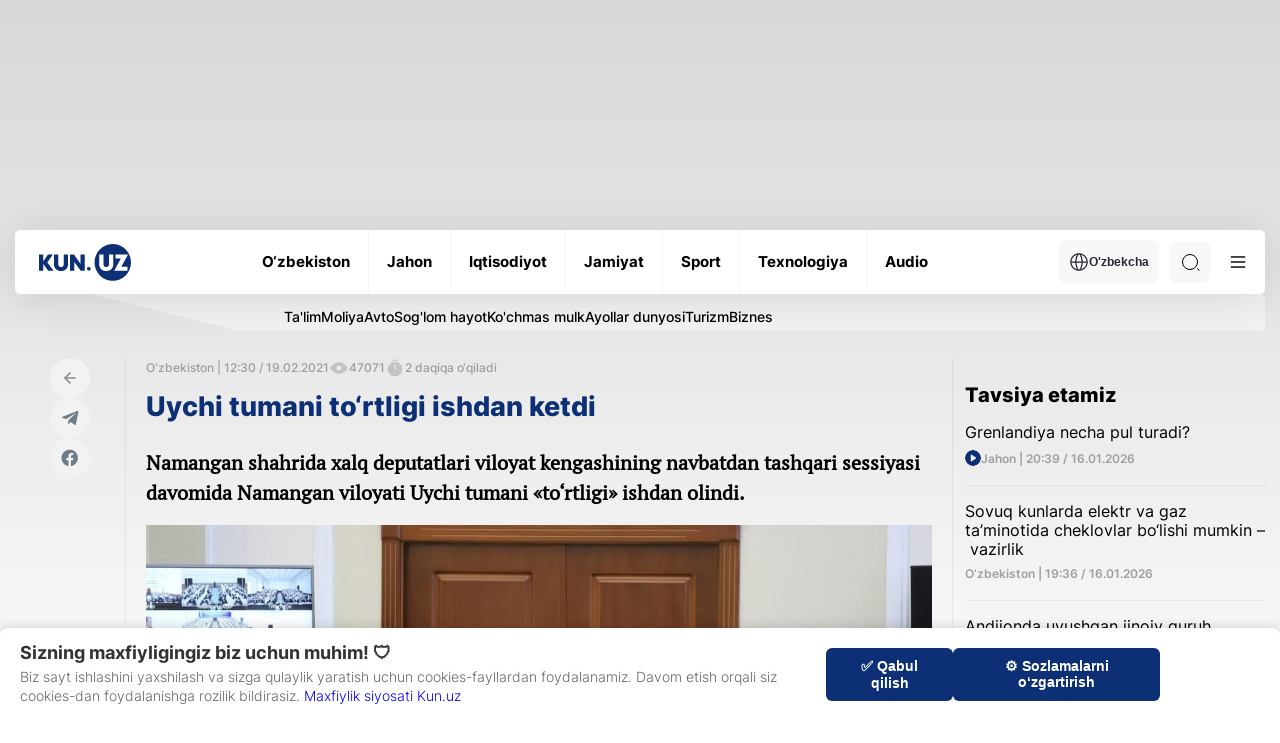

--- FILE ---
content_type: text/html; charset=UTF-8
request_url: https://kun.uz/news/2021/02/19/uychi-tumani-tortligi-ishdan-ketdi
body_size: 20286
content:
<!DOCTYPE html>
<html lang="uz">
<head>
    <meta charset="UTF-8" />
    <meta http-equiv="X-UA-Compatible" content="IE=edge" />
    <meta name="viewport" content="width=device-width, initial-scale=1.0" />
    <meta name="author" content="kunu.uz">
    <meta name="description" content="Namangan shahrida xalq deputatlari viloyat kengashining navbatdan tashqari sessiyasi davomida Namangan viloyati Uychi tumani «to‘rtligi» ishdan olindi.">
<meta name="keywords" content="Yangiliklar,xabarlar,eng so‘nggi yangiliklar, Dunyo Sport">
<meta property="og:title" content="Uychi tumani to‘rtligi ishdan ketdi">
<meta property="og:description" content="Namangan shahrida xalq deputatlari viloyat kengashining navbatdan tashqari sessiyasi davomida Namangan viloyati Uychi tumani «to‘rtligi» ishdan olindi.">
<meta property="og:type" content="article">
<meta property="og:url" content="https://kun.uz/news/2021/02/19/uychi-tumani-tortligi-ishdan-ketdi">
<meta property="og:locale" content="uz-Latn-UZ">
<meta type="image/jpeg" name="link" href="https://storage.kun.uz/source/7/weWHTo8hFJ4lNJuP02ZC7h7bO5r_wXHe.jpg" rel="image_src">
<meta property="og:image" content="https://storage.kun.uz/source/7/weWHTo8hFJ4lNJuP02ZC7h7bO5r_wXHe.jpg">
<meta property="og:image:secure_url" content="https://storage.kun.uz/source/7/weWHTo8hFJ4lNJuP02ZC7h7bO5r_wXHe.jpg">
<meta property="og:image:alt" content="Uychi tumani to‘rtligi ishdan ketdi">
<meta property="og:site_name" content="Kun.uz">
<link href="/assets/66844a27/css/style.min.css?v=1761064581" rel="stylesheet">
<link href="/assets/66844a27/css/modal.css?v=1752165492" rel="stylesheet">
<link href="/assets/ce4f617e/desktop.css?v=1749135647" rel="stylesheet">
<script>var jsonLDData = [{"@context":"http:\/\/schema.org","@type":"NewsArticle","image":"https:\/\/storage.kun.uz\/source\/7\/weWHTo8hFJ4lNJuP02ZC7h7bO5r_wXHe.jpg","headline":"Uychi tumani to‘rtligi ishdan ketdi","description":"Namangan shahrida xalq deputatlari viloyat kengashining navbatdan tashqari sessiyasi davomida Namangan viloyati Uychi tumani «to‘rtligi» ishdan olindi.","datePublished":"2021-02-19T17:30:09+05:00","author":{"@type":"Person","name":"Aziz Qarshiyev"},"url":"http:\/\/kun.uz\/news\/2021\/02\/19\/uychi-tumani-tortligi-ishdan-ketdi","mainEntityOfPage":{"@type":"WebPage","@id":"http:\/\/kun.uz\/news\/2021\/02\/19\/uychi-tumani-tortligi-ishdan-ketdi"},"keywords":["Уйчи тумани"]},{"@context":"http:\/\/schema.org","@type":"Organization","url":"https:\/\/kun.uz\/","name":"Kun.uz","logo":{"@type":"ImageObject","url":"https:\/\/kun.uz\/static\/desktop\/img\/icons\/logo-light.svg"},"contactPoint":[{"@type":"ContactPoint","telephone":"+99878 113 10 10","contactType":"sales"}],"sameAs":["https:\/\/www.facebook.com\/kunuznews","https:\/\/www.youtube.com\/@kunuz_official","https:\/\/www.x.com\/KunUzNews","https:\/\/www.instagram.com\/kun.uz","https:\/\/telegram.me\/kunuzofficial"]}];
var script = document.createElement("script");
script.type = "application/ld+json";
script.text = JSON.stringify(jsonLDData);
document.head.appendChild(script);</script>    <link rel="preconnect" href="https://fonts.googleapis.com" />
    <link rel="preconnect" href="https://fonts.gstatic.com" crossorigin />
    <title>Uychi tumani to‘rtligi ishdan ketdi</title>
    <link rel="shortcut icon" href="/favicon.ico?v=1" />
    <link rel="apple-touch-icon" sizes="180x180" href="/apple-touch-icon.png">
    <link rel="icon" type="image/png" sizes="32x32" href="/favicon32x32.png">
    <link rel="icon" type="image/png" sizes="16x16" href="/favicon1616.png">
    <link rel="icon" type="image/png" href="/favicon.png">
    <link rel="icon" href="/favicon.png" type="image/x-icon">
    

    <meta name="csrf-param" content="_csrf">
<meta name="csrf-token" content="lIgke3IQgeS1ZJ6OvGvLGovOKYxVxkYT-bmqO8NsDKLR6Rc-FnHN1PhR2Lz4BKcu_q0bvQf-IiOS2u12giFl9g==">
    <script src="https://yastatic.net/pcode/adfox/loader.js" crossorigin="anonymous"></script>
    <style>
        .news-inner__content-page p {
            margin: 26px 0 !important;
        }
    </style>
</head>
<body class="light">
<!-- Google tag (gtag.js) -->
<script async src="https://www.googletagmanager.com/gtag/js?id=G-QE3KSKDYBZ"></script>
<script>
    window.dataLayer = window.dataLayer || [];
    function gtag(){dataLayer.push(arguments);}
    gtag('js', new Date());
    gtag('config', 'G-QE3KSKDYBZ');

    document.addEventListener("DOMContentLoaded", function () {
        const modal = document.getElementById('consentModal');
        const consent = localStorage.getItem('ga_consent');

        if (!modal) {
            console.error("Error: #consentModal not found!");
            return;
        }

        if (consent === null) {
            modal.style.display = 'block';

            document.getElementById('accept-consent').addEventListener('click', function () {
                const consentSettings = {
                    'ad_storage': 'granted',
                    'analytics_storage': 'granted',
                    'personalization_storage': 'granted',
                    'functionality_storage': 'granted',
                    'security_storage': 'granted'
                };

                localStorage.setItem('ga_consent', JSON.stringify(consentSettings));
                gtag('consent', 'default', consentSettings);
                gtag('js', new Date());
                gtag('config', 'GA_MEASUREMENT_ID');
                modal.style.display = 'none';
            });

            document.getElementById('reject-consent').addEventListener('click', function () {
                localStorage.setItem('ga_consent', 'denied');
                gtag('consent', 'update', { 'analytics_storage': 'denied' });
                modal.style.display = 'none';
            });
        }
    });


</script>
<!-- Yandex.Metrika counter -->
<script type="text/javascript">
    (function (d, w, c) {
        (w[c] = w[c] || []).push(function() {
            try {
                w.yaCounter22022599 = new Ya.Metrika({
                    id:22022599,
                    clickmap:true,
                    trackLinks:true,
                    accurateTrackBounce:true,
                    webvisor:true
                });
            } catch(e) { }
        });

        var n = d.getElementsByTagName("script")[0],
            s = d.createElement("script"),
            f = function () { n.parentNode.insertBefore(s, n); };
        s.type = "text/javascript";
        s.async = true;
        s.src = "https://mc.yandex.ru/metrika/watch.js";

        if (w.opera == "[object Opera]") {
            d.addEventListener("DOMContentLoaded", f, false);
        } else { f(); }
    })(document, window, "yandex_metrika_callbacks");


</script>
<noscript><div><img src="https://mc.yandex.ru/watch/22022599" style="position:absolute; left:-9999px;" alt="" /></div></noscript>
<!-- /Yandex.Metrika counter -->
        <div id="consentModal" class="consent-modal">
        <div class="consent-modal-content">
            <div class="consent-text-section">
                <h2 class="consent-title">Sizning maxfiyligingiz biz uchun muhim! 🛡</h2>
                <p class="consent-text">
                    Biz sayt ishlashini yaxshilash va sizga qulaylik yaratish uchun cookies-fayllardan foydalanamiz. Davom etish orqali siz cookies-dan foydalanishga rozilik bildirasiz.                    <span style="color:darkblue"><a href="/page/consent" target="_blank" style="display: inline;">Maxfiylik siyosati Kun.uz</a></span>

                </p>
            </div>
            <div class="consent-buttons">
<!--                <button id="customize-consent" class="consent-btn customize-btn">--><!--</button>-->
                <button id="accept-consent" class="consent-btn accept-btn">✅ Qabul qilish</button>
                <button id="reject-consent" class="consent-btn reject-btn">⚙️ Sozlamalarni o‘zgartirish</button>
            </div>
        </div>
    </div>


    <div class="main">
    <div class="container">
        <div class='main-ad-banner'> <div id='adfox_163358652822099952'></div>
      <script>
          window.yaContextCb.push(()=>{
              Ya.adfoxCode.create({
                  ownerId: 367651,
                  containerId: 'adfox_163358652822099952',
                  params: {
                      pp: 'g',
                      ps: 'eudb',
                      p2: 'hhiz'
                  }
              })
          })
      </script></div>    </div>
        <header class="header">
            <div class="container">
                <div class="header-wrapper">
                    <div class="header-bottom"><div class="header-bottom__wrap"><a href="/" class="header-bottom__logo">        <img class="logo-light" src="/assets/66844a27/img/icons/logo-light.svg" alt="Logo" /><img class="logo-dark" src="/assets/66844a27/img/icons/logo-dark.svg" alt="Logo" /></a><ul class="header-bottom__list"><li class="header-bottom__item"><a href="/news/category/uzbekiston" class="header-bottom__link"><span data-text="O‘zbekiston"> O‘zbekiston </span> </a></li><li class="header-bottom__item"><a href="/news/category/jahon" class="header-bottom__link"><span data-text="Jahon"> Jahon </span> </a></li><li class="header-bottom__item"><a href="/news/category/iqtisodiyot" class="header-bottom__link"><span data-text="Iqtisodiyot"> Iqtisodiyot </span> </a></li><li class="header-bottom__item"><a href="/news/category/jamiyat" class="header-bottom__link"><span data-text="Jamiyat"> Jamiyat </span> </a></li><li class="header-bottom__item"><a href="/news/category/sport" class="header-bottom__link"><span data-text="Sport"> Sport </span> </a></li><li class="header-bottom__item"><a href="/news/category/texnologiya" class="header-bottom__link"><span data-text="Texnologiya"> Texnologiya </span> </a></li><li class="header-bottom__item"><a href="/news/audio/list" class="header-bottom__link"><span data-text="Audio"> Audio </span> </a></li></ul><div class="header-bottom__right"><div class="header-bottom__lang"><button class="header-bottom__lang-btn"><img src="/assets/66844a27/img/icons/language.svg" alt="" />O'zbekcha</button><ul class="header-bottom__lang-list"><li class="header-bottom__lang-item"><a class="lang-link" href="/changelang/kr?c=%2Fkr%2Fnews%2F2021%2F02%2F19%2Fuychi-tumani-tortligi-ishdan-ketdi">Ўзбекча</a></li><li class="header-bottom__lang-item"><a class="lang-link" href="/changelang/ru?c=%2Fru%2Fnews%2F2021%2F02%2F19%2Fuychi-tumani-tortligi-ishdan-ketdi">Русский</a></li><li class="header-bottom__lang-item"><a class="lang-link" href="/changelang/en?c=%2Fen%2Fnews%2F2021%2F02%2F19%2Fuychi-tumani-tortligi-ishdan-ketdi">English</a></li></ul></div><div class="header-bottom__search"><form action="/news/search" method="get"><input type="text" id="search-input" class="header-bottom__search-input" name="q" value="" placeholder="Qidiruv" required="true"> <div class="search-button center-position"><div class="search-icon"></div></div></form></div><button class="header-bottom__menu">
              <svg width="24" height="24" viewBox="0 0 100 100">
                <path class="line line1"
                  d="M 20,29.000046 H 80.000231 C 80.000231,29.000046 94.498839,28.817352 94.532987,66.711331 94.543142,77.980673 90.966081,81.670246 85.259173,81.668997 79.552261,81.667751 75.000211,74.999942 75.000211,74.999942 L 25.000021,25.000058" />
                <path class="line line2" d="M 20,50 H 80" />
                <path class="line line3"
                  d="M 20,70.999954 H 80.000231 C 80.000231,70.999954 94.498839,71.182648 94.532987,33.288669 94.543142,22.019327 90.966081,18.329754 85.259173,18.331003 79.552261,18.332249 75.000211,25.000058 75.000211,25.000058 L 25.000021,74.999942" />
              </svg>
            </button></div></div></div><div class="header-categories">
            <div class="header-categories__wrapper">
                <ul class="header-categories__list"><li class="header-categories__item">
                <a href="https://kun.uz/news/category/talim" class="header-categories__link">Ta'lim</a>
              </li><li class="header-categories__item">
                <a href="https://kun.uz/news/category/moliya" class="header-categories__link">Moliya</a>
              </li><li class="header-categories__item">
                <a href="https://kun.uz/news/category/avto" class="header-categories__link">Avto</a>
              </li><li class="header-categories__item">
                <a href="https://kun.uz/news/category/soglom-hayot" class="header-categories__link">Sog'lom hayot</a>
              </li><li class="header-categories__item">
                <a href="https://kun.uz/news/category/kuchmas-mulk" class="header-categories__link">Ko'chmas mulk</a>
              </li><li class="header-categories__item">
                <a href="https://kun.uz/news/category/ayollar-dunyosi" class="header-categories__link">Ayollar dunyosi</a>
              </li><li class="header-categories__item">
                <a href="https://kun.uz/news/category/turizm" class="header-categories__link">Turizm</a>
              </li><li class="header-categories__item">
                <a href="https://kun.uz/news/category/biznes" class="header-categories__link">Biznes</a>
              </li></ul>
            </div>
        </div><div class="header-dropdown">
            <div class="header-dropdown__menu">
              <ul class="header-dropdown__list">
                <li class="header-dropdown__item">
                  <a href="/news/list?f=video" class="header-dropdown__link"> - Videolavhalar </a>
                </li>
                <li class="header-dropdown__item">
                  <a href="/news/list?f=photo" class="header-dropdown__link"> - Fotolavhalar </a>
                </li>
                <li class="header-dropdown__item">
                  <a href="/news/actual" class="header-dropdown__link"> - Dolzarb xabarlar </a>
                </li><li class="header-dropdown__item"><a href="/news/time/hayotiy-hikoyalar" class="header-dropdown__link"> - Hayotiy hikoyalar </a></li></ul>
              <ul class="header-dropdown__list"><li class="header-dropdown__item">
                  <a href="/news/editors-choice" class="header-dropdown__link"> - Muharrir tanlovi</a>
                </li>
                <li class="header-dropdown__item">
                  <a href="/authored" class="header-dropdown__link"> - Maqolalar </a>
                </li>
                <li class="header-dropdown__item">
                  <a href="/time/news" class="header-dropdown__link"> - Kun mavzulari </a>
                </li>
                <li class="header-dropdown__item">
                  <a href="/our-team" class="header-dropdown__link"> - Bizning jamoa</a>
                </li>
              </ul>
              <ul class="header-dropdown__list active">
                <li class="header-dropdown__item">
                  <a href="/page/reklama" class="header-dropdown__link"> -  Reklama tariflari </a>
                </li>
                <li class="header-dropdown__item">
                  <a href="/page/reklama#mediakit" class="header-dropdown__link"> - Media kit </a>
                </li>
                
              </ul>
              <div class="header-dropdown__img">
              <div class="--light">
              <img src="/assets/66844a27/img/business-bg.png" alt=""/>
              <img src="/assets/66844a27/img/business-bg-img.png" alt=""/>
            </div>
            <div class="--dark">
              <img src="/assets/66844a27/img/business-bg-dark.png" alt=""/>
              <img src="/assets/66844a27/img/business-bg-img-dark.png" alt=""/>
            </div>
                
              </div>
            </div>
            <div class="header-dropdown__settings">
              <h4 class="header-dropdown__settings-title">Qoʻshimcha funksionallar</h4>
              <ul class="header-dropdown__settings-list">
                
                <li class="header-dropdown__settings-item">
                  <p class="header-dropdown__settings-text">Tungi ko‘rinish</p>
                  <div class="header-dropdown__settings-theme">
                    <input type="checkbox" id="theme" />
                    <label for="theme">Toggle</label>
                    <div class="moon"></div>
                    <div class="sun"></div>
                  </div>
                </li>
              </ul>
            </div><div class="header-dropdown__regions"><li class="region-item active"><a href="/region/toshkent" class="region-item__link">Toshkent sh.</a></li><li class="region-item active"><a href="/region/qoraqalpogiston" class="region-item__link">Qoraqalpog‘iston</a></li><li class="region-item active"><a href="/region/andijon" class="region-item__link">Andijon</a></li><li class="region-item active"><a href="/region/fargona" class="region-item__link">Farg‘ona</a></li><li class="region-item active"><a href="/region/namangan" class="region-item__link">Namangan</a></li><li class="region-item active"><a href="/region/samarqand" class="region-item__link">Samarqand</a></li><li class="region-item active"><a href="/region/buxoro" class="region-item__link">Buxoro</a></li><li class="region-item active"><a href="/region/xorazm" class="region-item__link">Xorazm</a></li><li class="region-item active"><a href="/region/surxondaryo" class="region-item__link">Surxondaryo</a></li><li class="region-item active"><a href="/region/qashqadaryo" class="region-item__link">Qashqadaryo</a></li><li class="region-item active"><a href="/region/jizzax" class="region-item__link">Jizzax</a></li><li class="region-item active"><a href="/region/sirdaryo" class="region-item__link">Sirdaryo</a></li><li class="region-item active"><a href="/region/toshkent-viloyati" class="region-item__link">Toshkent vil.</a></li><li class="region-item active"><a href="/region/navoiy" class="region-item__link">Navoiy</a></li></div></div>                </div>
            </div>
        </header>
        <main>
            <div class="news-inner">
    <div class="container">
        <div class="news-inner__block">
            <div class="news-inner__left">
                <div class="news-inner__head">
                    <div class="news-inner__wrapper">
                        <div class="news-inner__socials-wrapper">
                            <div class="news-inner__socials">
                                <a href="/" class="news-inner__socials-link">
                                    <img src="/assets/66844a27/img/icons/page-back.svg" alt="" />
                                </a>
                                <a href="#" class="news-inner__socials-link s_telegram">
                                    <svg width="22" height="22" viewBox="0 0 29 29" fill="none" xmlns="http://www.w3.org/2000/svg">
                                        <path
                                                d="M12.4457 17.3222L12.087 22.5112C12.6002 22.5112 12.8224 22.2845 13.089 22.0122L15.4949 19.6472L20.4803 23.4024C21.3946 23.9265 22.0388 23.6505 22.2854 22.5372L25.5578 6.7658L25.5587 6.76487C25.8487 5.3747 25.0699 4.83108 24.1791 5.17212L4.94413 12.7465C3.63138 13.2706 3.65126 14.0233 4.72097 14.3644L9.63859 15.9376L21.0612 8.58623C21.5988 8.2201 22.0876 8.42268 21.6855 8.78881L12.4457 17.3222Z"
                                                fill="#6F7D89"
                                        />
                                    </svg>
                                </a>
                                <a href="#" class="news-inner__socials-link s_facebook">
                                    <svg width="22" height="22" viewBox="0 0 29 29" fill="none" xmlns="http://www.w3.org/2000/svg">
                                        <path
                                                d="M14.0758 3.52441C8.08825 3.52441 3.23438 8.40796 3.23438 14.4321C3.23438 19.8765 7.19893 24.389 12.3819 25.2073V17.5851H9.62912V14.4321H12.3819V12.029C12.3819 9.29528 14.0004 7.78523 16.4768 7.78523C17.6629 7.78523 18.9036 7.99827 18.9036 7.99827V10.6826H17.5365C16.1898 10.6826 15.7698 11.5234 15.7698 12.386V14.4321H18.7766L18.296 17.5851H15.7698V25.2073C20.9527 24.389 24.9173 19.8765 24.9173 14.4321C24.9173 8.40796 20.0633 3.52441 14.0758 3.52441Z"
                                                fill="#6F7D89"
                                        />
                                    </svg>
                                </a>
                            </div>
                        </div>
                        <div class="news-inner__content">
                            <div class="news-inner__content-head">
                                <div class="news-inner__content-stats">
                                    <span>O‘zbekiston | 12:30 / 19.02.2021 </span>

                                    <div class="news-inner__content-stats-info">
                                        <span class="eye-icon"></span>
                                        <span>47071</span>
                                    </div>
                                    <div class="news-inner__content-stats-info">
                                        <span class="timer-icon"></span>
                                        <span>2 daqiqa o‘qiladi</span>
                                    </div>
                                                                        
                                </div>
                                <h1 class="news-inner__content-title" style="font-size:1.6875em;">Uychi tumani to‘rtligi ishdan ketdi</h1>
                                                                <p class="news-inner__content-desc">Namangan shahrida xalq deputatlari viloyat kengashining navbatdan tashqari sessiyasi davomida Namangan viloyati Uychi tumani «to‘rtligi» ishdan olindi.</p>
                                                                                                 <div class="news-inner__content-img">
                                    <img src="https://storage.kun.uz/source/7/weWHTo8hFJ4lNJuP02ZC7h7bO5r_wXHe.jpg" />
                                    <p class="news-inner__content-caption"></p>
                                </div>
                                                                <div class="news-inner__content-page">
                                    <p>Sessiyada ishtirok etayotgan prezident Shavkat Mirziyoyev&nbsp;yo‘l qo‘yilgan kamchiliklar, tuman iqtisodiy ko‘rsatkichlari yaxshilanmagani, topishiriqlarni bajarmagani uchun Uychi tumanining to‘rtta sektor rahbari - tumanga 2018 yil avgustidan buyon hokimlik qilib <a href="https://kun.uz/news/2018/08/15/ujci-tumaniga-angi-okim-tajinlandi" target="_blank">kelayotgan</a>&nbsp;Muhammadayubxo‘ja Apaqov, shuningdek, tuman prokurori Ulug‘bek Nomanov, ichki ishlar bo‘limi boshlig‘i Avazbek Xo‘jaxonov va davlat soliq inspeksiyasi boshlig‘i Adhamjon Mahmudovni ishdan olishga ko‘rsatma berdi.</p>

<p>Prezident Uychi tumanidagi vaziyatni &laquo;respublika va Namangandagi&raquo; eng og‘iri deb atagan. Tumanga yosh mutaxassislarni rahbar qilib tayinlash vazifasi berilgan.</p>

<p>&laquo;Ularning o‘rniga ish beradigan g‘ayratli, yosh kadrlarni qo‘yasan&raquo;, deya viloyat hokimiga topshiriq bergan Shavkat Mirziyoyev.</p>

<p>Lavozimidan ozod qilingan mutasaddilarning ish faoliyati taftish qilinib, javobgarlikka tortilishi masalasi ko‘rib chiqilishi ham aytib o‘tilgan.</p>

<p>Sessiya davomida davlat rahbari tomonidan Chust tumani 4ta sektor rahbarlariga Chust tajribasi sifatida ish tashkil etish topshirig‘i berildi. Sektor rahbarlari 6 oydan keyin hisobot berishi aytib o‘tildi.&nbsp;4ta sektor rahbari 6 oy mobaynida o‘zgarish qilishga va'da berdi.&nbsp;</p>

<ul>
	<li>Eslatib o‘tamiz, fevral oyi boshida prezidentning Farg‘ona viloyatiga tashrifi doirasida <a href="https://kun.uz/news/2021/02/05/quva-tumanining-4ta-sektor-rahbari-ishdan-ketdi" target="_blank">Quva tumani</a> va <a href="https://kun.uz/news/2021/02/07/prezidentning-fargona-shahridagi-mahallaga-kutilmagan-tashrifidan-keyin-shahar-tortligi-ishdan-ketdi" target="_blank">Farg‘ona shahrida</a> ham to‘rtta sektor rahbarlari ishdan olingandi.</li>
</ul>

                                    <div id="adv">
                                        <div id="adfox_163671557394827494"></div>
                                        <script>
                                            window.yaContextCb.push(()=>{
                                                Ya.adfoxCode.create({
                                                    ownerId: 367651,
                                                    containerId: 'adfox_163671557394827494',
                                                    params: {
                                                        pp: 'h',
                                                        ps: 'feps',
                                                        p2: 'hjmx'
                                                    }
                                                })
                                            })
                                        </script>
                                    </div>
                                </div>
                            </div>
                                                            <div class="news-inner__author">

                                    <svg width="24" height="24" viewBox="0 0 24 24" fill="none" xmlns="http://www.w3.org/2000/svg">
                                        <path d="M12 12C14.21 12 16 10.21 16 8C16 5.79 14.21 4 12 4C9.79 4 8 5.79 8 8C8 10.21 9.79 12 12 12ZM12 14C9.33 14 4 15.34 4 18V20H20V18C20 15.34 14.67 14 12 14Z" fill="#6F7D89"/>
                                    </svg>
                                    <span>Tayyorlagan:&nbsp;</span>
                                    <a href="/news/author/Aziz+Qarshiyev">
                                        Азиз Қаршиев                                    </a>
                                </div>
                                                        <div class="news-inner__tags">
                                                                <a href="/news/list?f=tag&name=%D0%A3%D0%B9%D1%87%D0%B8+%D1%82%D1%83%D0%BC%D0%B0%D0%BD%D0%B8" class="news-inner__tag">#Uychi tumani</a>
                                                            </div>
                            
                            
                        </div>
                    </div>
                </div>
            </div>
            <div class="news-inner__right">
                <div class="main-news__right" id="recomended-news-content" data='{"url":"\/news\/list?f=recommended","ph":false}'></div>
                <div class="main-news__right" id="last-newsl" data='{"url":"\/news\/list?f=latest&l=5","mb":true,"max_card":4}'></div>
            </div>
        </div>
                    <h3 class="big-title">Mavzuga oid</h3>
            <div class="main-life__list news-inner__life-list">
                                    <a class="main-life__item" href="/news/2026/01/13/avvaliga-oldirishadi-deb-qorqdim-keyin-organib-qoldim-uychida-ogirlab-ketilib-4-kun-ushlab-turilgan-yigit-hikoyasi">
                        <div class="main-life__item-img">
                            <img src="https://storage.kun.uz/source/thumbnails/_medium/11/GcU7H19qcBetMfMtQ7S3EeOuNYUyLCAO_medium.jpg" />
                        </div>
                        <div>
                                                        <div class="gray-text icon"><span class="video-play"></span>
                                                               <p class="">16:58 / 13.01.2026</p></div>
                            <h3 class="main-life__item-title">“Avvaliga o‘ldirishadi deb qo‘rqdim, keyin o‘rganib qoldim” – Uychida o‘g‘irlab ketilib, 4 kun ushlab turilgan yigit hikoyasi</h3>
                        </div>
                    </a>
                                    <a class="main-life__item" href="/news/2025/12/29/uychi-tumanida-ham-hokim-almashdi">
                        <div class="main-life__item-img">
                            <img src="https://storage.kun.uz/source/thumbnails/_medium/11/21oX25Oeirtispuz0gfY85zCbJvQbavP_medium.jpg" />
                        </div>
                        <div>
                                                            <div class="gray-text">
                                                                   <p class="">13:34 / 29.12.2025</p></div>
                            <h3 class="main-life__item-title">Uychi tumanida ham hokim almashdi</h3>
                        </div>
                    </a>
                                    <a class="main-life__item" href="/news/2025/10/14/ishi-yurishmagan-ishbilarmon-kishilar-namanganda-mashhur-filmdagiday-hodisa-sodir-boldi">
                        <div class="main-life__item-img">
                            <img src="https://storage.kun.uz/source/thumbnails/_medium/11/DNA4tcYfQtp58s-VtNhyoeVgexSWNaZ6_medium.jpg" />
                        </div>
                        <div>
                                                        <div class="gray-text icon"><span class="video-play"></span>
                                                               <p class="">19:44 / 14.10.2025</p></div>
                            <h3 class="main-life__item-title">Ishi yurishmagan “ishbilarmon kishilar”: Namanganda mashhur filmdagiday hodisa sodir bo‘ldi</h3>
                        </div>
                    </a>
                                    <a class="main-life__item" href="/news/2025/02/09/namanganda-mast-holda-mashina-boshqarib-uch-kishining-olimiga-sabab-bolgan-yigit-6-yilga-qamaldi">
                        <div class="main-life__item-img">
                            <img src="https://storage.kun.uz/source/thumbnails/_medium/11/_3kwmOsU7Fu2AQivpIY1x73KEHqwmB8h_medium.jpg" />
                        </div>
                        <div>
                                                            <div class="gray-text">
                                                                   <p class="">16:33 / 09.02.2025</p></div>
                            <h3 class="main-life__item-title">Namanganda mast holda mashina boshqarib, uch kishining o‘limiga sabab bo‘lgan yigit 6 yilga qamaldi</h3>
                        </div>
                    </a>
                            </div>
                            <div class="main-business" id="business-news" data='{"url":"\/news\/list?f=business","title":"E`lonlar","link_title":"Hamkorlik qilish","link":"\/page\/reklama","img1":"\/assets\/66844a27\/img\/icons\/swiper-prev.svg","img2":"\/assets\/66844a27\/img\/icons\/swiper-next.svg","letter":"\/assets\/66844a27\/img\/icons\/business-icon.svg","max_card":7}'></div>
            </div>
</div>
<div id="nnl-fullscreen-slot"></div>
<script>

</script>
        </main>

    </div>
    <div class="modal" id="main-modal"></div>
    <footer class="footer">
        <div class="container">
            <div class="footer-top">
                <a href="/" class="footer-top__logo">
                    <img src="/assets/66844a27/img/icons/logo-grey.svg" alt="" />
                </a>
                <ul class="footer-top__list">
                    <li class="footer-top__item">
                        <a href="/page/about" class="footer-top__link" data-title="Sayt haqida"> Sayt haqida </a>
                    </li>
                    <li class="footer-top__item">
                        <a href="/news/rss" target="_blank" class="footer-top__link" data-title="RSS"> RSS </a>
                    </li>
                    <li class="footer-top__item">
                        <a href="/contact" class="footer-top__link" data-title="Aloqa"> Aloqa </a>
                    </li>
                    <li class="footer-top__item">
                        <a href="/page/reklama" class="footer-top__link" data-title="Reklama"> Reklama </a>
                    </li>
                                        <li class="footer-top__item">
                        <a href="/our-team" class="footer-top__link" data-title="Kun.uz jamoasi"> Kun.uz jamoasi </a>
                    </li>
                </ul>
                <ul class="footer-top__social-list">
                    <li class="footer-top__social-item">
                        <a href="https://telegram.me/kunuzofficial" target="_blank" class="footer-top__social-link">
                            <svg width="20" height="20" viewBox="0 0 20 20" fill="none" xmlns="http://www.w3.org/2000/svg">
                                <g clip-path="url(#clip0_10_2318)">
                                    <path fill-rule="evenodd" clip-rule="evenodd"
                                          d="M20 10C20 15.5228 15.5228 20 10 20C4.47715 20 0 15.5228 0 10C0 4.47715 4.47715 0 10 0C15.5228 0 20 4.47715 20 10ZM10.3584 7.38244C9.38571 7.787 7.44178 8.62433 4.52658 9.89443C4.05319 10.0827 3.80521 10.2668 3.78264 10.4469C3.74449 10.7512 4.12559 10.8711 4.64456 11.0343C4.71515 11.0565 4.7883 11.0795 4.86328 11.1038C5.37386 11.2698 6.06069 11.464 6.41774 11.4717C6.74162 11.4787 7.10311 11.3452 7.5022 11.0711C10.226 9.2325 11.632 8.30317 11.7203 8.28314C11.7825 8.26901 11.8688 8.25123 11.9273 8.3032C11.9858 8.35518 11.98 8.4536 11.9738 8.48C11.9361 8.64095 10.4401 10.0318 9.66593 10.7515C9.42459 10.9759 9.25339 11.135 9.2184 11.1714C9.14 11.2528 9.06011 11.3298 8.98332 11.4038C8.50897 11.8611 8.15326 12.204 9.00301 12.764C9.41136 13.0331 9.73812 13.2556 10.0641 13.4776C10.4201 13.7201 10.7752 13.9619 11.2347 14.2631C11.3517 14.3398 11.4635 14.4195 11.5724 14.4971C11.9867 14.7925 12.359 15.0578 12.8188 15.0155C13.086 14.9909 13.3621 14.7397 13.5022 13.9903C13.8335 12.2193 14.4847 8.38205 14.6352 6.80081C14.6484 6.66227 14.6318 6.48498 14.6185 6.40715C14.6051 6.32931 14.5773 6.21842 14.4761 6.13633C14.3563 6.03911 14.1714 6.01861 14.0886 6.02007C13.7125 6.0267 13.1355 6.22735 10.3584 7.38244Z"
                                          fill="#0B0B0B" />
                                </g>
                                <defs>
                                    <clipPath id="clip0_10_2318">
                                        <rect width="20" height="20" fill="white" />
                                    </clipPath>
                                </defs>
                            </svg>
                        </a>
                    </li>
                    <li class="footer-top__social-item">
                        <a href="https://www.facebook.com/kunuznews/" target="_blank" class="footer-top__social-link">
                            <svg width="20" height="20" viewBox="0 0 20 20" fill="none" xmlns="http://www.w3.org/2000/svg">
                                <g clip-path="url(#clip0_10_2314)">
                                    <path
                                            d="M20 10C20 4.47715 15.5229 0 10 0C4.47715 0 0 4.47715 0 10C0 14.9912 3.65684 19.1283 8.4375 19.8785V12.8906H5.89844V10H8.4375V7.79688C8.4375 5.29063 9.93047 3.90625 12.2146 3.90625C13.3084 3.90625 14.4531 4.10156 14.4531 4.10156V6.5625H13.1922C11.95 6.5625 11.5625 7.3334 11.5625 8.125V10H14.3359L13.8926 12.8906H11.5625V19.8785C16.3432 19.1283 20 14.9912 20 10Z"
                                            fill="#0B0B0B" />
                                </g>
                                <defs>
                                    <clipPath id="clip0_10_2314">
                                        <rect width="20" height="20" fill="white" />
                                    </clipPath>
                                </defs>
                            </svg>
                        </a>
                    </li>
                    <li class="footer-top__social-item">
                        <a href="https://x.com/KunUzNews" target="_blank" class="footer-top__social-link">
                            <svg width="20" height="20" viewBox="0 0 20 20" fill="none" xmlns="http://www.w3.org/2000/svg">
                                <g clip-path="url(#clip0_10_2315)">
                                    <path
                                            d="M6.2918 18.125C13.8371 18.125 17.9652 11.8723 17.9652 6.45155C17.9652 6.27577 17.9613 6.09608 17.9535 5.9203C18.7566 5.33955 19.4496 4.62021 20 3.79608C19.2521 4.12883 18.458 4.34615 17.6449 4.44061C18.5011 3.92742 19.1421 3.12123 19.4492 2.17147C18.6438 2.6488 17.763 2.98551 16.8445 3.16718C16.2257 2.50963 15.4075 2.07426 14.5164 1.92838C13.6253 1.78249 12.711 1.93421 11.9148 2.36008C11.1186 2.78595 10.4848 3.46225 10.1115 4.28443C9.73825 5.1066 9.64619 6.02885 9.84961 6.90858C8.21874 6.82674 6.62328 6.40309 5.16665 5.66508C3.71002 4.92708 2.42474 3.8912 1.39414 2.6246C0.870333 3.5277 0.710047 4.59637 0.945859 5.61341C1.18167 6.63045 1.79589 7.51954 2.66367 8.09999C2.01219 8.0793 1.37498 7.9039 0.804688 7.58827V7.63905C0.804104 8.58679 1.13175 9.50549 1.73192 10.239C2.3321 10.9725 3.16777 11.4755 4.09687 11.6625C3.49338 11.8276 2.85999 11.8517 2.2457 11.7328C2.50788 12.5479 3.01798 13.2607 3.70481 13.7719C4.39164 14.2831 5.22093 14.5672 6.07695 14.5844C4.62369 15.7259 2.82848 16.3451 0.980469 16.3422C0.652739 16.3417 0.325333 16.3216 0 16.282C1.87738 17.4865 4.06128 18.1262 6.2918 18.125Z"
                                            fill="#0B0B0B" />
                                </g>
                                <defs>
                                    <clipPath id="clip0_10_2315">
                                        <rect width="20" height="20" fill="white" />
                                    </clipPath>
                                </defs>
                            </svg>
                        </a>
                    </li>

                    <li class="footer-top__social-item">
                        <a href="https://www.instagram.com/kun.uz" target="_blank" class="footer-top__social-link">
                            <svg width="20" height="20" viewBox="0 0 20 20" fill="none" xmlns="http://www.w3.org/2000/svg">
                                <g clip-path="url(#clip0_10_2316)">
                                    <path
                                            d="M10 1.80078C12.6719 1.80078 12.9883 1.8125 14.0391 1.85937C15.0156 1.90234 15.543 2.06641 15.8945 2.20313C16.3594 2.38281 16.6953 2.60156 17.043 2.94922C17.3945 3.30078 17.6094 3.63281 17.7891 4.09766C17.9258 4.44922 18.0898 4.98047 18.1328 5.95312C18.1797 7.00781 18.1914 7.32422 18.1914 9.99219C18.1914 12.6641 18.1797 12.9805 18.1328 14.0313C18.0898 15.0078 17.9258 15.5352 17.7891 15.8867C17.6094 16.3516 17.3906 16.6875 17.043 17.0352C16.6914 17.3867 16.3594 17.6016 15.8945 17.7813C15.543 17.918 15.0117 18.082 14.0391 18.125C12.9844 18.1719 12.668 18.1836 10 18.1836C7.32813 18.1836 7.01172 18.1719 5.96094 18.125C4.98438 18.082 4.45703 17.918 4.10547 17.7813C3.64063 17.6016 3.30469 17.3828 2.95703 17.0352C2.60547 16.6836 2.39063 16.3516 2.21094 15.8867C2.07422 15.5352 1.91016 15.0039 1.86719 14.0313C1.82031 12.9766 1.80859 12.6602 1.80859 9.99219C1.80859 7.32031 1.82031 7.00391 1.86719 5.95312C1.91016 4.97656 2.07422 4.44922 2.21094 4.09766C2.39063 3.63281 2.60938 3.29688 2.95703 2.94922C3.30859 2.59766 3.64063 2.38281 4.10547 2.20313C4.45703 2.06641 4.98828 1.90234 5.96094 1.85937C7.01172 1.8125 7.32813 1.80078 10 1.80078ZM10 0C7.28516 0 6.94531 0.0117187 5.87891 0.0585938C4.81641 0.105469 4.08594 0.277344 3.45313 0.523438C2.79297 0.78125 2.23438 1.12109 1.67969 1.67969C1.12109 2.23438 0.78125 2.79297 0.523438 3.44922C0.277344 4.08594 0.105469 4.8125 0.0585938 5.875C0.0117188 6.94531 0 7.28516 0 10C0 12.7148 0.0117188 13.0547 0.0585938 14.1211C0.105469 15.1836 0.277344 15.9141 0.523438 16.5469C0.78125 17.207 1.12109 17.7656 1.67969 18.3203C2.23438 18.875 2.79297 19.2188 3.44922 19.4727C4.08594 19.7188 4.8125 19.8906 5.875 19.9375C6.94141 19.9844 7.28125 19.9961 9.99609 19.9961C12.7109 19.9961 13.0508 19.9844 14.1172 19.9375C15.1797 19.8906 15.9102 19.7188 16.543 19.4727C17.1992 19.2188 17.7578 18.875 18.3125 18.3203C18.8672 17.7656 19.2109 17.207 19.4648 16.5508C19.7109 15.9141 19.8828 15.1875 19.9297 14.125C19.9766 13.0586 19.9883 12.7188 19.9883 10.0039C19.9883 7.28906 19.9766 6.94922 19.9297 5.88281C19.8828 4.82031 19.7109 4.08984 19.4648 3.45703C19.2188 2.79297 18.8789 2.23438 18.3203 1.67969C17.7656 1.125 17.207 0.78125 16.5508 0.527344C15.9141 0.28125 15.1875 0.109375 14.125 0.0625C13.0547 0.0117188 12.7148 0 10 0Z"
                                            fill="#0B0B0B" />
                                    <path
                                            d="M10 4.86328C7.16406 4.86328 4.86328 7.16406 4.86328 10C4.86328 12.8359 7.16406 15.1367 10 15.1367C12.8359 15.1367 15.1367 12.8359 15.1367 10C15.1367 7.16406 12.8359 4.86328 10 4.86328ZM10 13.332C8.16016 13.332 6.66797 11.8398 6.66797 10C6.66797 8.16016 8.16016 6.66797 10 6.66797C11.8398 6.66797 13.332 8.16016 13.332 10C13.332 11.8398 11.8398 13.332 10 13.332Z"
                                            fill="#0B0B0B" />
                                    <path
                                            d="M16.5391 4.66016C16.5391 5.32422 16 5.85938 15.3398 5.85938C14.6758 5.85938 14.1406 5.32031 14.1406 4.66016C14.1406 3.99609 14.6797 3.46094 15.3398 3.46094C16 3.46094 16.5391 4 16.5391 4.66016Z"
                                            fill="#0B0B0B" />
                                </g>
                                <defs>
                                    <clipPath id="clip0_10_2316">
                                        <rect width="20" height="20" fill="white" />
                                    </clipPath>
                                </defs>
                            </svg>
                        </a>
                    </li>
                </ul>
                <ul class="footer-top__apps-list">
                    <li class="footer-top__apps-item">
                        <a href="https://itunes.apple.com/us/app/kun.uz/id1042740093?mt=8" target="_blank" class="footer-top__apps-link">
                            <svg width="146" height="42" viewBox="0 0 146 42" fill="none" xmlns="http://www.w3.org/2000/svg">
                                <path
                                        d="M140.593 0.841438C143.096 0.841438 145.133 2.81937 145.133 5.25013V36.7501C145.133 39.1809 143.096 41.1588 140.593 41.1588H5.40741C2.90378 41.1588 0.866537 39.1809 0.866537 36.7501V5.25013C0.866537 2.81937 2.90378 0.841438 5.40741 0.841438H140.593ZM140.593 0.000125885H5.40741C2.43468 0.000125885 0 2.36394 0 5.25013V36.7501C0 39.6363 2.43468 42.0001 5.40741 42.0001H140.593C143.565 42.0001 146 39.6363 146 36.7501V5.25013C146 2.36394 143.565 0.000125885 140.593 0.000125885Z"
                                        fill="#0B0B0B" />
                                <path
                                        d="M32.5827 20.7733C32.5513 17.3892 35.4367 15.7428 35.5686 15.6661C33.9345 13.353 31.4017 13.0369 30.5116 13.0117C28.3843 12.7944 26.3209 14.2476 25.2372 14.2476C24.132 14.2476 22.4632 13.0327 20.6647 13.0684C18.3504 13.1031 16.1852 14.404 14.9978 16.4242C12.5471 20.5434 14.3748 26.5966 16.7227 29.9262C17.8972 31.5568 19.2696 33.3775 21.066 33.3135C22.8234 33.2431 23.4798 32.2257 25.6006 32.2257C27.7019 32.2257 28.3184 33.3135 30.1504 33.2725C32.0365 33.2431 33.224 31.6345 34.3574 29.9892C35.7146 28.1202 36.2597 26.2795 36.2813 26.185C36.237 26.1703 32.6183 24.8295 32.5827 20.7733Z"
                                        fill="#0B0B0B" />
                                <path
                                        d="M29.1219 10.8214C30.0671 9.67375 30.7139 8.1124 30.5343 6.52795C29.1663 6.58675 27.4553 7.4467 26.4701 8.56915C25.5984 9.55825 24.8198 11.1795 25.0209 12.7041C26.5577 12.8154 28.1356 11.9512 29.1219 10.8214Z"
                                        fill="#0B0B0B" />
                                <path
                                        d="M53.0467 10.5096C53.0467 11.7455 52.665 12.6758 51.9025 13.3005C51.1963 13.877 50.1927 14.1657 48.8928 14.1657C48.2482 14.1657 47.6967 14.1384 47.2349 14.0838V7.33128C47.8372 7.23678 48.4861 7.18848 49.1869 7.18848C50.4252 7.18848 51.3586 7.44993 51.988 7.97283C52.6931 8.56398 53.0467 9.40923 53.0467 10.5096ZM51.8517 10.5401C51.8517 9.73893 51.6333 9.12468 51.1963 8.69628C50.7594 8.26893 50.1213 8.05473 49.281 8.05473C48.9241 8.05473 48.6202 8.07783 48.3683 8.12613V13.2596C48.5078 13.2806 48.763 13.29 49.1339 13.29C50.0013 13.29 50.6707 13.0559 51.1423 12.5876C51.6138 12.1193 51.8517 11.4368 51.8517 10.5401Z"
                                        fill="#0B0B0B" />
                                <path
                                        d="M59.3833 11.589C59.3833 12.3503 59.1595 12.974 58.7117 13.4633C58.2424 13.9662 57.6205 14.2172 56.844 14.2172C56.0956 14.2172 55.4997 13.9767 55.0553 13.4937C54.6118 13.0118 54.3901 12.4038 54.3901 11.6709C54.3901 10.9044 54.6183 10.2755 55.0769 9.78722C55.5354 9.29897 56.1519 9.05432 56.9284 9.05432C57.6768 9.05432 58.2781 9.29477 58.7334 9.77672C59.166 10.245 59.3833 10.8498 59.3833 11.589ZM58.2078 11.6247C58.2078 11.168 58.1061 10.7763 57.9039 10.4498C57.6659 10.055 57.3274 9.85757 56.8873 9.85757C56.432 9.85757 56.0859 10.055 55.848 10.4498C55.6447 10.7763 55.5441 11.1743 55.5441 11.6447C55.5441 12.1014 55.6457 12.4931 55.848 12.8196C56.0935 13.2144 56.4352 13.4118 56.8765 13.4118C57.3091 13.4118 57.6486 13.2113 57.8931 12.8091C58.1029 12.4763 58.2078 12.0815 58.2078 11.6247Z"
                                        fill="#0B0B0B" />
                                <path
                                        d="M67.8792 9.15515L66.284 14.1049H65.2458L64.585 11.9555C64.4174 11.419 64.2811 10.8856 64.1751 10.3564H64.1546C64.0562 10.9003 63.9199 11.4326 63.7447 11.9555L63.0428 14.1049H61.9927L60.4927 9.15515H61.6574L62.2339 11.5082C62.3734 12.0647 62.488 12.595 62.5799 13.0969H62.6005C62.6848 12.6832 62.8243 12.1561 63.0212 11.5187L63.7447 9.1562H64.6683L65.3615 11.4683C65.5291 12.0322 65.6654 12.575 65.7703 13.0979H65.8017C65.8785 12.5887 65.9942 12.0458 66.1477 11.4683L66.7663 9.1562H67.8792V9.15515Z"
                                        fill="#0B0B0B" />
                                <path
                                        d="M73.7548 14.1048H72.6214V11.2698C72.6214 10.3962 72.2797 9.9594 71.594 9.9594C71.2577 9.9594 70.9862 10.0791 70.7753 10.3195C70.5666 10.56 70.4606 10.8435 70.4606 11.1679V14.1037H69.3272V10.5694C69.3272 10.1347 69.3132 9.6633 69.2861 9.153H70.2822L70.3352 9.92685H70.3665C70.4985 9.6864 70.6953 9.48795 70.9538 9.3294C71.2609 9.1446 71.6048 9.05115 71.9812 9.05115C72.457 9.05115 72.8528 9.20025 73.1676 9.4995C73.5591 9.86595 73.7548 10.413 73.7548 11.1396V14.1048Z"
                                        fill="#0B0B0B" />
                                <path d="M76.8803 14.1048H75.748V6.88391H76.8803V14.1048Z" fill="#0B0B0B" />
                                <path
                                        d="M83.5533 11.589C83.5533 12.3503 83.3294 12.974 82.8817 13.4633C82.4123 13.9662 81.7894 14.2172 81.0139 14.2172C80.2645 14.2172 79.6686 13.9767 79.2252 13.4937C78.7818 13.0118 78.5601 12.4038 78.5601 11.6709C78.5601 10.9044 78.7883 10.2755 79.2468 9.78722C79.7053 9.29897 80.3218 9.05432 81.0972 9.05432C81.8467 9.05432 82.4469 9.29477 82.9033 9.77672C83.3359 10.245 83.5533 10.8498 83.5533 11.589ZM82.3766 11.6247C82.3766 11.168 82.2749 10.7763 82.0727 10.4498C81.8359 10.055 81.4963 9.85757 81.0572 9.85757C80.6008 9.85757 80.2547 10.055 80.0179 10.4498C79.8146 10.7763 79.714 11.1743 79.714 11.6447C79.714 12.1014 79.8157 12.4931 80.0179 12.8196C80.2634 13.2144 80.6051 13.4118 81.0464 13.4118C81.479 13.4118 81.8175 13.2113 82.0619 12.8091C82.2728 12.4763 82.3766 12.0815 82.3766 11.6247Z"
                                        fill="#0B0B0B" />
                                <path
                                        d="M89.0384 14.1048H88.0207L87.9363 13.5347H87.905C87.5567 13.9893 87.0603 14.2172 86.4158 14.2172C85.9345 14.2172 85.5452 14.067 85.2521 13.7688C84.9861 13.4979 84.853 13.1609 84.853 12.7608C84.853 12.156 85.1126 11.6951 85.6349 11.3759C86.1562 11.0567 86.8895 10.9002 87.8336 10.9076V10.8152C87.8336 10.1631 87.481 9.83762 86.7748 9.83762C86.2719 9.83762 85.8285 9.96047 85.4457 10.2041L85.2153 9.48167C85.689 9.19712 86.2741 9.05432 86.9641 9.05432C88.2965 9.05432 88.9648 9.73682 88.9648 11.1018V12.9246C88.9648 13.4192 88.9897 13.8129 89.0384 14.1048ZM87.8617 12.4038V11.6405C86.6115 11.6195 85.9864 11.9523 85.9864 12.638C85.9864 12.8963 86.0578 13.0895 86.2038 13.2186C86.3498 13.3478 86.5358 13.4118 86.7575 13.4118C87.0063 13.4118 87.2388 13.3352 87.4507 13.1829C87.6638 13.0296 87.7946 12.8354 87.8433 12.597C87.8552 12.5435 87.8617 12.4784 87.8617 12.4038Z"
                                        fill="#0B0B0B" />
                                <path
                                        d="M95.4785 14.1048H94.4727L94.4197 13.3099H94.3883C94.0671 13.9147 93.5199 14.2171 92.751 14.2171C92.1367 14.2171 91.6252 13.983 91.2196 13.5147C90.814 13.0464 90.6118 12.4384 90.6118 11.6919C90.6118 10.8907 90.8314 10.2418 91.2726 9.74621C91.6998 9.28421 92.2232 9.05321 92.8461 9.05321C93.5307 9.05321 94.0098 9.27686 94.2824 9.72521H94.304V6.88391H95.4385V12.7713C95.4385 13.2532 95.4514 13.6974 95.4785 14.1048ZM94.304 12.0174V11.1921C94.304 11.0493 94.2932 10.9338 94.2726 10.8456C94.2088 10.581 94.0715 10.3584 93.8627 10.1788C93.6519 9.99926 93.3977 9.90896 93.1046 9.90896C92.6818 9.90896 92.3508 10.0717 92.1075 10.3983C91.8663 10.7248 91.7441 11.1417 91.7441 11.6509C91.7441 12.1402 91.8598 12.5371 92.0924 12.8427C92.3379 13.1682 92.6688 13.3309 93.083 13.3309C93.455 13.3309 93.7524 13.1955 93.9785 12.9235C94.1969 12.6726 94.304 12.3702 94.304 12.0174Z"
                                        fill="#0B0B0B" />
                                <path
                                        d="M105.172 11.589C105.172 12.3503 104.948 12.974 104.5 13.4633C104.031 13.9662 103.41 14.2172 102.633 14.2172C101.885 14.2172 101.289 13.9767 100.844 13.4937C100.4 13.0118 100.179 12.4038 100.179 11.6709C100.179 10.9044 100.407 10.2755 100.865 9.78722C101.324 9.29897 101.94 9.05432 102.718 9.05432C103.465 9.05432 104.068 9.29477 104.522 9.77672C104.955 10.245 105.172 10.8498 105.172 11.589ZM103.997 11.6247C103.997 11.168 103.896 10.7763 103.694 10.4498C103.455 10.055 103.117 9.85757 102.676 9.85757C102.222 9.85757 101.876 10.055 101.637 10.4498C101.433 10.7763 101.333 11.1743 101.333 11.6447C101.333 12.1014 101.434 12.4931 101.637 12.8196C101.882 13.2144 102.224 13.4118 102.665 13.4118C103.098 13.4118 103.438 13.2113 103.683 12.8091C103.891 12.4763 103.997 12.0815 103.997 11.6247Z"
                                        fill="#0B0B0B" />
                                <path
                                        d="M111.266 14.1048H110.134V11.2698C110.134 10.3962 109.792 9.9594 109.105 9.9594C108.769 9.9594 108.497 10.0791 108.288 10.3195C108.078 10.56 107.973 10.8435 107.973 11.1679V14.1037H106.838V10.5694C106.838 10.1347 106.825 9.6633 106.798 9.153H107.793L107.846 9.92685H107.878C108.011 9.6864 108.208 9.48795 108.465 9.3294C108.773 9.1446 109.116 9.05115 109.493 9.05115C109.968 9.05115 110.364 9.20025 110.679 9.4995C111.071 9.86595 111.266 10.413 111.266 11.1396V14.1048Z"
                                        fill="#0B0B0B" />
                                <path
                                        d="M118.894 9.97931H117.646V12.3838C117.646 12.9949 117.868 13.3005 118.307 13.3005C118.51 13.3005 118.679 13.2837 118.812 13.249L118.841 14.0838C118.617 14.1657 118.323 14.2066 117.961 14.2066C117.513 14.2066 117.165 14.0743 116.913 13.8097C116.66 13.5451 116.534 13.0999 116.534 12.4752V9.97931H115.789V9.15506H116.534V8.24786L117.645 7.92236V9.15401H118.893V9.97931H118.894Z"
                                        fill="#0B0B0B" />
                                <path
                                        d="M124.894 14.1048H123.759V11.2908C123.759 10.4035 123.418 9.95936 122.733 9.95936C122.208 9.95936 121.848 10.2166 121.652 10.7311C121.618 10.8393 121.599 10.9716 121.599 11.127V14.1037H120.466V6.88391H121.599V9.86696H121.62C121.977 9.32411 122.489 9.05321 123.152 9.05321C123.621 9.05321 124.009 9.20231 124.317 9.50156C124.701 9.87431 124.894 10.4287 124.894 11.1616V14.1048Z"
                                        fill="#0B0B0B" />
                                <path
                                        d="M131.083 11.3959C131.083 11.5933 131.068 11.7592 131.041 11.8946H127.642C127.657 12.3839 127.819 12.7567 128.134 13.015C128.422 13.246 128.793 13.3615 129.247 13.3615C129.75 13.3615 130.208 13.2838 130.621 13.1273L130.799 13.8917C130.315 14.0954 129.747 14.1973 129.088 14.1973C128.298 14.1973 127.677 13.9715 127.227 13.52C126.775 13.0685 126.551 12.4627 126.551 11.7025C126.551 10.9559 126.76 10.3343 127.18 9.83872C127.619 9.30952 128.213 9.04492 128.962 9.04492C129.696 9.04492 130.253 9.30952 130.629 9.83872C130.933 10.2587 131.083 10.7785 131.083 11.3959ZM130.002 11.1113C130.01 10.7848 129.936 10.5034 129.782 10.2661C129.585 9.96052 129.286 9.80722 128.88 9.80722C128.51 9.80722 128.209 9.95632 127.978 10.2556C127.79 10.4939 127.679 10.7785 127.642 11.1113H130.002Z"
                                        fill="#0B0B0B" />
                                <path
                                        d="M58.0162 33.0792H55.5601L54.2148 28.9748H49.5384L48.2569 33.0792H45.8657L50.4988 19.1058H53.3604L58.0162 33.0792ZM53.8092 27.2528L52.5925 23.604C52.4638 23.2313 52.2227 22.3535 51.8669 20.9717H51.8236C51.6819 21.566 51.4537 22.4438 51.1401 23.604L49.9451 27.2528H53.8092Z"
                                        fill="#0B0B0B" />
                                <path
                                        d="M69.931 27.9175C69.931 29.6311 69.454 30.9856 68.5002 31.9799C67.6458 32.8651 66.5849 33.3071 65.3185 33.3071C63.9515 33.3071 62.9695 32.8304 62.3714 31.877H62.3282V37.1848H60.0224V26.3204C60.0224 25.2431 59.9932 24.1375 59.937 23.0035H61.9648L62.0935 24.6005H62.1367C62.9057 23.3972 64.0726 22.7966 65.6386 22.7966C66.8628 22.7966 67.8848 23.266 68.7024 24.2057C69.5222 25.1465 69.931 26.3834 69.931 27.9175ZM67.582 27.9994C67.582 27.0187 67.3549 26.2102 66.8985 25.5739C66.3999 24.9103 65.7305 24.5785 64.8913 24.5785C64.3224 24.5785 63.8055 24.7633 63.3437 25.1276C62.8808 25.4951 62.578 25.975 62.4363 26.5693C62.3649 26.8465 62.3292 27.0733 62.3292 27.2518V28.9318C62.3292 29.6647 62.5607 30.2831 63.0236 30.7882C63.4864 31.2932 64.0877 31.5452 64.8275 31.5452C65.6959 31.5452 66.3718 31.2197 66.8552 30.5708C67.3398 29.9209 67.582 29.0641 67.582 27.9994Z"
                                        fill="#0B0B0B" />
                                <path
                                        d="M81.8674 27.9175C81.8674 29.6311 81.3905 30.9856 80.4355 31.9799C79.5822 32.8651 78.5213 33.3071 77.2549 33.3071C75.8879 33.3071 74.9059 32.8304 74.3089 31.877H74.2657V37.1848H71.96V26.3204C71.96 25.2431 71.9307 24.1375 71.8745 23.0035H73.9023L74.031 24.6005H74.0742C74.8421 23.3972 76.009 22.7966 77.5761 22.7966C78.7992 22.7966 79.8212 23.266 80.641 24.2057C81.4575 25.1465 81.8674 26.3834 81.8674 27.9175ZM79.5184 27.9994C79.5184 27.0187 79.2902 26.2102 78.8338 25.5739C78.3353 24.9103 77.668 24.5785 76.8277 24.5785C76.2578 24.5785 75.7419 24.7633 75.279 25.1276C74.8161 25.4951 74.5144 25.975 74.3727 26.5693C74.3024 26.8465 74.2657 27.0733 74.2657 27.2518V28.9318C74.2657 29.6647 74.4971 30.2831 74.9578 30.7882C75.4207 31.2922 76.022 31.5452 76.7639 31.5452C77.6323 31.5452 78.3082 31.2197 78.7917 30.5708C79.2762 29.9209 79.5184 29.0641 79.5184 27.9994Z"
                                        fill="#0B0B0B" />
                                <path
                                        d="M95.2129 29.1607C95.2129 30.3493 94.7879 31.3163 93.9346 32.0629C92.9969 32.8787 91.6916 33.2861 90.0142 33.2861C88.4655 33.2861 87.224 32.9963 86.2842 32.4157L86.8184 30.5498C87.8307 31.1441 88.9414 31.4423 90.1516 31.4423C91.02 31.4423 91.6959 31.2512 92.1815 30.8711C92.6649 30.491 92.9061 29.9807 92.9061 29.3444C92.9061 28.7774 92.7071 28.2997 92.308 27.9122C91.9111 27.5248 91.2482 27.1646 90.3224 26.8318C87.8026 25.9193 86.5437 24.5827 86.5437 22.825C86.5437 21.6763 86.985 20.7344 87.8686 20.0015C88.7489 19.2676 89.9234 18.9011 91.392 18.9011C92.7017 18.9011 93.7897 19.1227 94.6581 19.5647L94.0817 21.3896C93.2705 20.9612 92.3535 20.747 91.3271 20.747C90.516 20.747 89.8823 20.9413 89.4281 21.3277C89.0441 21.6731 88.8516 22.0942 88.8516 22.5929C88.8516 23.1452 89.0712 23.602 89.5124 23.9611C89.8963 24.2929 90.5939 24.652 91.6062 25.0394C92.8444 25.5235 93.754 26.0894 94.3391 26.7383C94.922 27.3851 95.2129 28.1947 95.2129 29.1607Z"
                                        fill="#0B0B0B" />
                                <path
                                        d="M102.836 24.6835H100.294V29.5754C100.294 30.8197 100.742 31.4413 101.64 31.4413C102.052 31.4413 102.393 31.4066 102.664 31.3373L102.728 33.0373C102.273 33.2021 101.675 33.2851 100.935 33.2851C100.024 33.2851 99.3123 33.0152 98.7986 32.4766C98.2871 31.9369 98.0297 31.0318 98.0297 29.7602V24.6814H96.5156V23.0014H98.0297V21.1565L100.294 20.4929V23.0014H102.836V24.6835Z"
                                        fill="#0B0B0B" />
                                <path
                                        d="M114.303 27.9584C114.303 29.5071 113.847 30.7787 112.936 31.773C111.981 32.7968 110.714 33.3071 109.134 33.3071C107.611 33.3071 106.398 32.8167 105.494 31.836C104.59 30.8553 104.138 29.6174 104.138 28.1253C104.138 26.564 104.603 25.2851 105.537 24.2907C106.468 23.2953 107.724 22.7976 109.304 22.7976C110.827 22.7976 112.052 23.288 112.977 24.2697C113.862 25.2221 114.303 26.4516 114.303 27.9584ZM111.911 28.0308C111.911 27.1016 111.706 26.3046 111.292 25.64C110.809 24.8357 110.118 24.4346 109.222 24.4346C108.295 24.4346 107.591 24.8367 107.108 25.64C106.694 26.3057 106.489 27.1152 106.489 28.0728C106.489 29.0021 106.694 29.799 107.108 30.4626C107.606 31.2669 108.303 31.668 109.202 31.668C110.082 31.668 110.773 31.2585 111.272 30.4416C111.697 29.7644 111.911 28.959 111.911 28.0308Z"
                                        fill="#0B0B0B" />
                                <path
                                        d="M121.797 24.9722C121.569 24.9313 121.326 24.9103 121.071 24.9103C120.26 24.9103 119.632 25.2074 119.191 25.8028C118.807 26.3278 118.615 26.9914 118.615 27.7925V33.0793H116.31L116.332 26.1766C116.332 25.0153 116.302 23.9579 116.245 23.0045H118.253L118.338 24.9323H118.402C118.645 24.2698 119.029 23.7364 119.554 23.3363C120.068 22.9762 120.623 22.7966 121.221 22.7966C121.434 22.7966 121.627 22.8113 121.797 22.8376V24.9722Z"
                                        fill="#0B0B0B" />
                                <path
                                        d="M132.11 27.5647C132.11 27.9658 132.083 28.3039 132.025 28.58H125.108C125.135 29.5754 125.469 30.3367 126.112 30.8617C126.695 31.331 127.448 31.5662 128.374 31.5662C129.398 31.5662 130.333 31.4077 131.173 31.0895L131.534 32.6435C130.552 33.0593 129.393 33.2662 128.055 33.2662C126.446 33.2662 125.183 32.8063 124.263 31.8875C123.346 30.9688 122.887 29.735 122.887 28.1873C122.887 26.668 123.314 25.4027 124.169 24.3937C125.065 23.3164 126.275 22.7777 127.798 22.7777C129.293 22.7777 130.426 23.3164 131.195 24.3937C131.804 25.2494 132.11 26.3078 132.11 27.5647ZM129.911 26.984C129.926 26.3204 129.776 25.7471 129.463 25.2631C129.064 24.6404 128.451 24.3296 127.626 24.3296C126.872 24.3296 126.259 24.6331 125.79 25.2421C125.407 25.7261 125.178 26.3068 125.108 26.983H129.911V26.984Z"
                                        fill="#0B0B0B" />
                            </svg>
                        </a>
                    </li>
                    <li class="footer-top__apps-item">
                        <a href="https://play.google.com/store/apps/details?id=uz.kun.app" target="_blank" class="footer-top__apps-link">
                            <svg width="146" height="42" viewBox="0 0 146 42" fill="none" xmlns="http://www.w3.org/2000/svg">
                                <path
                                        d="M140.593 0.841314C143.096 0.841314 145.133 2.81925 145.133 5.25V36.75C145.133 39.1808 143.096 41.1587 140.593 41.1587H5.40741C2.90378 41.1587 0.866537 39.1808 0.866537 36.75V5.25C0.866537 2.81925 2.90378 0.841314 5.40741 0.841314H140.593ZM140.593 1.90735e-06H5.40741C2.43469 1.90735e-06 0 2.36381 0 5.25V36.75C0 39.6362 2.43469 42 5.40741 42H140.593C143.565 42 146 39.6362 146 36.75V5.25C146 2.36381 143.565 1.90735e-06 140.593 1.90735e-06Z"
                                        fill="#0B0B0B" />
                                <path
                                        d="M10.4742 7.91565C10.1565 8.23852 9.97266 8.74121 9.97266 9.39221V32.613C9.97266 33.264 10.1565 33.7666 10.4742 34.0895L10.5526 34.1604L23.9549 21.1535V20.8464L10.5526 7.83953L10.4742 7.91565Z"
                                        fill="#0B0B0B" />
                                <path
                                        d="M30.0396 25.4913L25.5771 21.1535V20.8464L30.045 16.5086L30.1451 16.565L35.4362 19.488C36.9462 20.3175 36.9462 21.6825 35.4362 22.5172L30.1451 25.4349L30.0396 25.4913Z"
                                        fill="#0B0B0B" />
                                <path
                                        d="M29.3337 26.2426L24.7658 21.8077L11.2852 34.8972C11.7867 35.4091 12.6046 35.4708 13.5346 34.9589L29.3337 26.2426Z"
                                        fill="#0B0B0B" />
                                <path
                                        d="M29.3337 15.7573L13.5346 7.04102C12.6046 6.53439 11.7867 6.59608 11.2852 7.10795L24.7658 20.1923L29.3337 15.7573Z"
                                        fill="#0B0B0B" />
                                <path
                                        d="M51.2813 10.7559C51.2813 11.6327 51.011 12.3349 50.4784 12.8586C49.866 13.4794 49.0684 13.7918 48.091 13.7918C47.1569 13.7918 46.3593 13.4741 45.705 12.8481C45.0493 12.2128 44.7222 11.4332 44.7222 10.5C44.7222 9.56682 45.0493 8.78719 45.705 8.15719C46.3593 7.52588 47.1569 7.20825 48.091 7.20825C48.556 7.20825 48.9994 7.30144 49.4226 7.47469C49.8443 7.64925 50.1877 7.8855 50.4364 8.17688L49.8714 8.73075C49.4374 8.23332 48.8467 7.98788 48.091 7.98788C47.4097 7.98788 46.8189 8.21888 46.3174 8.68481C45.8212 9.15206 45.5725 9.75713 45.5725 10.5C45.5725 11.2429 45.8212 11.8532 46.3174 12.3204C46.8189 12.7811 47.4097 13.0174 48.091 13.0174C48.8142 13.0174 49.4226 12.7811 49.9025 12.3152C50.2188 12.0068 50.3986 11.5815 50.4459 11.0381H48.091V10.2795H51.2327C51.2705 10.4436 51.2813 10.6024 51.2813 10.7559Z"
                                        fill="#0B0B0B" stroke="#0B0B0B" stroke-width="0.16" stroke-miterlimit="10" />
                                <path
                                        d="M56.2655 8.12572H53.3144V10.1207H55.9749V10.8793H53.3144V12.8743H56.2655V13.6474H52.479V7.35266H56.2655V8.12572Z"
                                        fill="#0B0B0B" stroke="#0B0B0B" stroke-width="0.16" stroke-miterlimit="10" />
                                <path d="M59.7833 13.6474H58.9478V8.12572H57.1377V7.35266H61.5947V8.12572H59.7833V13.6474Z"
                                      fill="#0B0B0B" stroke="#0B0B0B" stroke-width="0.16" stroke-miterlimit="10" />
                                <path d="M64.8203 13.6474V7.35266H65.6544V13.6474H64.8203Z" fill="#0B0B0B" stroke="#0B0B0B"
                                      stroke-width="0.16" stroke-miterlimit="10" />
                                <path d="M69.3516 13.6474H68.5229V8.12572H66.7061V7.35266H71.1685V8.12572H69.3516V13.6474Z"
                                      fill="#0B0B0B" stroke="#0B0B0B" stroke-width="0.16" stroke-miterlimit="10" />
                                <path
                                        d="M79.6069 12.8376C78.9674 13.4741 78.1752 13.7918 77.2303 13.7918C76.2799 13.7918 75.4878 13.4741 74.8483 12.8376C74.2103 12.2023 73.8926 11.4227 73.8926 10.5C73.8926 9.57732 74.2103 8.79769 74.8483 8.16244C75.4878 7.52588 76.2799 7.20825 77.2303 7.20825C78.1698 7.20825 78.962 7.52588 79.6015 8.16769C80.2449 8.80819 80.5626 9.58257 80.5626 10.5C80.5626 11.4227 80.2449 12.2023 79.6069 12.8376ZM75.4661 12.3099C75.9474 12.7811 76.5327 13.0174 77.2303 13.0174C77.9224 13.0174 78.5132 12.7811 78.9891 12.3099C79.469 11.8388 79.7123 11.2337 79.7123 10.5C79.7123 9.76632 79.469 9.16125 78.9891 8.69007C78.5132 8.21888 77.9224 7.98263 77.2303 7.98263C76.5327 7.98263 75.9474 8.21888 75.4661 8.69007C74.9862 9.16125 74.7429 9.76632 74.7429 10.5C74.7429 11.2337 74.9862 11.8388 75.4661 12.3099Z"
                                        fill="#0B0B0B" stroke="#0B0B0B" stroke-width="0.16" stroke-miterlimit="10" />
                                <path
                                        d="M81.7344 13.6474V7.35266H82.7483L85.9008 12.2483H85.9373L85.9008 11.0382V7.35266H86.7349V13.6474H85.8643L82.5631 8.51029H82.5266L82.5631 9.72566V13.6474H81.7344Z"
                                        fill="#0B0B0B" stroke="#0B0B0B" stroke-width="0.16" stroke-miterlimit="10" />
                                <path
                                        d="M73.6865 22.8401C71.1464 22.8401 69.0713 24.717 69.0713 27.3066C69.0713 29.8751 71.1464 31.7717 73.6865 31.7717C76.2321 31.7717 78.3072 29.8751 78.3072 27.3066C78.3072 24.717 76.2321 22.8401 73.6865 22.8401ZM73.6865 30.0129C72.2928 30.0129 71.0937 28.896 71.0937 27.3066C71.0937 25.6961 72.2928 24.5989 73.6865 24.5989C75.0803 24.5989 76.2848 25.6961 76.2848 27.3066C76.2848 28.896 75.0803 30.0129 73.6865 30.0129ZM63.6166 22.8401C61.071 22.8401 59.0014 24.717 59.0014 27.3066C59.0014 29.8751 61.071 31.7717 63.6166 31.7717C66.1608 31.7717 68.2318 29.8751 68.2318 27.3066C68.2318 24.717 66.1608 22.8401 63.6166 22.8401ZM63.6166 30.0129C62.2215 30.0129 61.0183 28.896 61.0183 27.3066C61.0183 25.6961 62.2215 24.5989 63.6166 24.5989C65.0103 24.5989 66.2094 25.6961 66.2094 27.3066C66.2094 28.896 65.0103 30.0129 63.6166 30.0129ZM51.6338 24.2091V26.1069H56.3017C56.1652 27.1674 55.8002 27.9471 55.2405 28.4904C54.5592 29.1467 53.498 29.8751 51.6338 29.8751C48.7611 29.8751 46.5116 27.6242 46.5116 24.8351C46.5116 22.0461 48.7611 19.7951 51.6338 19.7951C53.187 19.7951 54.3172 20.3844 55.1513 21.1483L56.5288 19.8109C55.3622 18.7294 53.8102 17.8986 51.6338 17.8986C47.6945 17.8986 44.3838 21.0105 44.3838 24.8351C44.3838 28.6598 47.6945 31.7717 51.6338 31.7717C53.7629 31.7717 55.3622 31.0944 56.6194 29.8239C57.9077 28.5731 58.3092 26.8144 58.3092 25.3943C58.3092 24.9533 58.2714 24.5477 58.2038 24.2091H51.6338ZM100.633 25.6804C100.253 24.6816 99.081 22.8401 96.6937 22.8401C94.3279 22.8401 92.3583 24.6501 92.3583 27.3066C92.3583 29.8082 94.3077 31.7717 96.9208 31.7717C99.0337 31.7717 100.253 30.5209 100.755 29.7924L99.1865 28.7779C98.6633 29.5207 97.9509 30.0129 96.9208 30.0129C95.8974 30.0129 95.1634 29.5575 94.6929 28.6598L100.845 26.1883L100.633 25.6804ZM94.3604 27.1674C94.3077 25.4454 95.7379 24.5634 96.7626 24.5634C97.5656 24.5634 98.247 24.9533 98.4741 25.5111L94.3604 27.1674ZM89.3599 31.5H91.3823V18.375H89.3599V31.5ZM86.0478 23.835H85.9802C85.526 23.3126 84.6595 22.8401 83.5618 22.8401C81.2582 22.8401 79.1521 24.8036 79.1521 27.321C79.1521 29.8239 81.2582 31.7717 83.5618 31.7717C84.6595 31.7717 85.526 31.2952 85.9802 30.7571H86.0478V31.3976C86.0478 33.1052 85.1083 34.0226 83.5929 34.0226C82.3573 34.0226 81.5908 33.1564 81.2745 32.4279L79.5157 33.1406C80.0226 34.3245 81.365 35.7814 83.5929 35.7814C85.964 35.7814 87.9648 34.4269 87.9648 31.1312V23.1118H86.0478V23.835ZM83.7348 30.0129C82.3411 30.0129 81.1744 28.8802 81.1744 27.321C81.1744 25.7473 82.3411 24.5989 83.7348 24.5989C85.1083 24.5989 86.1911 25.7473 86.1911 27.321C86.1911 28.8802 85.1083 30.0129 83.7348 30.0129ZM110.101 18.375H105.264V31.5H107.281V26.5269H110.101C112.341 26.5269 114.538 24.9533 114.538 22.4503C114.538 19.9487 112.336 18.375 110.101 18.375ZM110.154 24.7013H107.281V20.2007H110.154C111.66 20.2007 112.52 21.4148 112.52 22.4503C112.52 23.4662 111.66 24.7013 110.154 24.7013ZM122.622 22.8152C121.165 22.8152 119.649 23.4399 119.026 24.8246L120.816 25.5531C121.201 24.8246 121.91 24.5884 122.659 24.5884C123.705 24.5884 124.766 25.1987 124.782 26.2763V26.4141C124.417 26.2093 123.636 25.9061 122.675 25.9061C120.747 25.9061 118.783 26.9364 118.783 28.8593C118.783 30.618 120.362 31.7507 122.137 31.7507C123.494 31.7507 124.243 31.1561 124.713 30.4644H124.782V31.479H126.73V26.4443C126.73 24.1172 124.941 22.8152 122.622 22.8152ZM122.379 30.0077C121.719 30.0077 120.8 29.6901 120.8 28.896C120.8 27.8801 121.946 27.4903 122.939 27.4903C123.827 27.4903 124.243 27.6806 124.782 27.9313C124.624 29.1467 123.547 30.0077 122.379 30.0077ZM133.828 23.1026L131.509 28.7923H131.44L129.043 23.1026H126.868L130.47 31.0537L128.415 35.4782H130.522L136.072 23.1026H133.828ZM115.647 31.5H117.669V18.375H115.647V31.5Z"
                                        fill="#0B0B0B" />
                            </svg>
                        </a>
                    </li>
                </ul>
            </div>
            <div class="footer-bottom">
                <p class="footer-bottom__text">
                    “KUN.UZ” saytida eʼlon qilingan materiallardan nusxa koʻchirish, tarqatish va boshqa shakllarda foydalanish faqat tahririyat yozma roziligi bilan amalga oshirilishi mumkin.<br/>Guvohnoma: №0987. Berilgan sanasi: 22.06.2015-yil. Muassis: “WEB EXPERT” MCHJ. Tahririyat manzili: 100043, Toshkent shahri, K. Yormatov koʻchasi, 12-uy. Elektron manzil: <a href="/cdn-cgi/l/email-protection" class="__cf_email__" data-cfemail="e58c8b838aa58e908bcb909f">[email&#160;protected]</a>.<br/>Saytda eʼlon qilinayotgan mualliflik maqolalarida keltirilgan fikrlar muallifga tegishli va ular Kun.uz tahririyati nuqtayi nazarini ifoda etmasligi mumkin.<br/>Ⓣ - maqola va materiallarda qo‘yilgan mazkur belgi ularning tijorat va reklama huquqlari asosida eʼlon qilinganligini bildiradi.                </p>
            </div>
        </div>
    </footer>
   
<script data-cfasync="false" src="/cdn-cgi/scripts/5c5dd728/cloudflare-static/email-decode.min.js"></script><script src="/assets/ff4f60fb/jquery.min.js?v=1747338320"></script>
<script src="/assets/66844a27/js/vendor.js?v=1747338320" version="1.1"></script>
<script src="/assets/66844a27/js/app.min.js?v=1747338320" version="1.1"></script>
<script src="/assets/66844a27/js/sgiapp.js?v=1747338320" version="1.1"></script>
<script src="/assets/ce4f617e/slider.js?v=1749135647" version="1.1"></script>
<script>jQuery(function ($) {
$(".news-inner__socials-link").ShareLink({"title":"Uychi tumani to‘rtligi ishdan ketdi","text":"Namangan shahrida xalq deputatlari viloyat kengashining navbatdan tashqari sessiyasi davomida Namangan viloyati Uychi tumani «to‘rtligi» ishdan olindi.","image":"https://storage.kun.uz/source/thumbnails/_medium/7/weWHTo8hFJ4lNJuP02ZC7h7bO5r_wXHe_medium.jpg","url":"https://kun.uz/uz/29001390"});
});</script><div id="adfox_165028636255075108"></div>
<script>
    window.yaContextCb.push(()=>{
        Ya.adfoxCode.create({
            ownerId: 367651,
            containerId: 'adfox_165028636255075108',
            params: {
                p1: 'cqwsd',
                p2: 'hjkd'
            }
        })
    })
</script>
<div id="adfox_162530529356214817"></div>
<script>
    window.Ya.adfoxCode.create({
        ownerId: 367651,
        containerId: 'adfox_162530529356214817',
        params: {
            pp: 'h',
            ps: 'eudb',
            p2: 'hgqe'
        }
    });
</script>

<!-- Start Native Network Ads -->
<script>window.yaContextCb = window.yaContextCb || []</script>
<script src="https://yandex.ru/ads/system/context.js" async></script>
<script>
    const nnlJS = document.createElement('script');
    nnlJS.src = "https://ads.nativenetwork.uz/nnl.js?ts="+new Date().getTime();
    nnlJS.async = true;
    document.head.appendChild(nnlJS);
</script>


</body>
</html>
